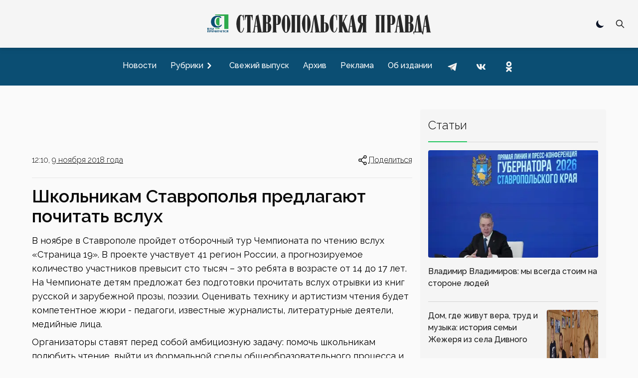

--- FILE ---
content_type: text/x-component
request_url: https://stapravda.ru/20260115/vladimir_vladimirov_my_vsegda_stoim_na_storone_lyudey_241050.html?_rsc=6lhw8
body_size: 217
content:
0:["zTQPnSq9k_ZZErvT7RzSq",[["children","article","children","__PAGE__?{\"path\":\"/20260115/vladimir_vladimirov_my_vsegda_stoim_na_storone_lyudey_241050.html\",\"sid\":\"241050\",\"url\":\"vladimir_vladimirov_my_vsegda_stoim_na_storone_lyudey_241050\",\"day\":\"20260115\"}",["__PAGE__?{\"path\":\"/20260115/vladimir_vladimirov_my_vsegda_stoim_na_storone_lyudey_241050.html\",\"sid\":\"241050\",\"url\":\"vladimir_vladimirov_my_vsegda_stoim_na_storone_lyudey_241050\",\"day\":\"20260115\"}",{}],null,null]]]


--- FILE ---
content_type: text/x-component
request_url: https://stapravda.ru/20251227/dom_gde_zhivut_vera_trud_i_muzyka_istoriya_semi_zhezherya_iz_sel_240635.html?_rsc=6lhw8
body_size: 225
content:
0:["zTQPnSq9k_ZZErvT7RzSq",[["children","article","children","__PAGE__?{\"path\":\"/20251227/dom_gde_zhivut_vera_trud_i_muzyka_istoriya_semi_zhezherya_iz_sel_240635.html\",\"sid\":\"240635\",\"url\":\"dom_gde_zhivut_vera_trud_i_muzyka_istoriya_semi_zhezherya_iz_sel_240635\",\"day\":\"20251227\"}",["__PAGE__?{\"path\":\"/20251227/dom_gde_zhivut_vera_trud_i_muzyka_istoriya_semi_zhezherya_iz_sel_240635.html\",\"sid\":\"240635\",\"url\":\"dom_gde_zhivut_vera_trud_i_muzyka_istoriya_semi_zhezherya_iz_sel_240635\",\"day\":\"20251227\"}",{}],null,null]]]


--- FILE ---
content_type: text/x-component
request_url: https://stapravda.ru/20181109?_rsc=6lhw8
body_size: 181
content:
0:["zTQPnSq9k_ZZErvT7RzSq",[["children","(with aside)",["(with aside)",{"children":["date",{"children":["__PAGE__?{\"path\":\"/20181109\",\"day\":\"20181109\"}",{}]}]},"$undefined","$undefined",true],null,null]]]


--- FILE ---
content_type: text/x-component
request_url: https://stapravda.ru/education?_rsc=6lhw8
body_size: 184
content:
0:["zTQPnSq9k_ZZErvT7RzSq",[["children","(with aside)",["(with aside)",{"children":["rubric",{"children":["__PAGE__?{\"path\":\"/education\",\"url\":\"education\"}",{}]}]},"$undefined","$undefined",true],null,null]]]
